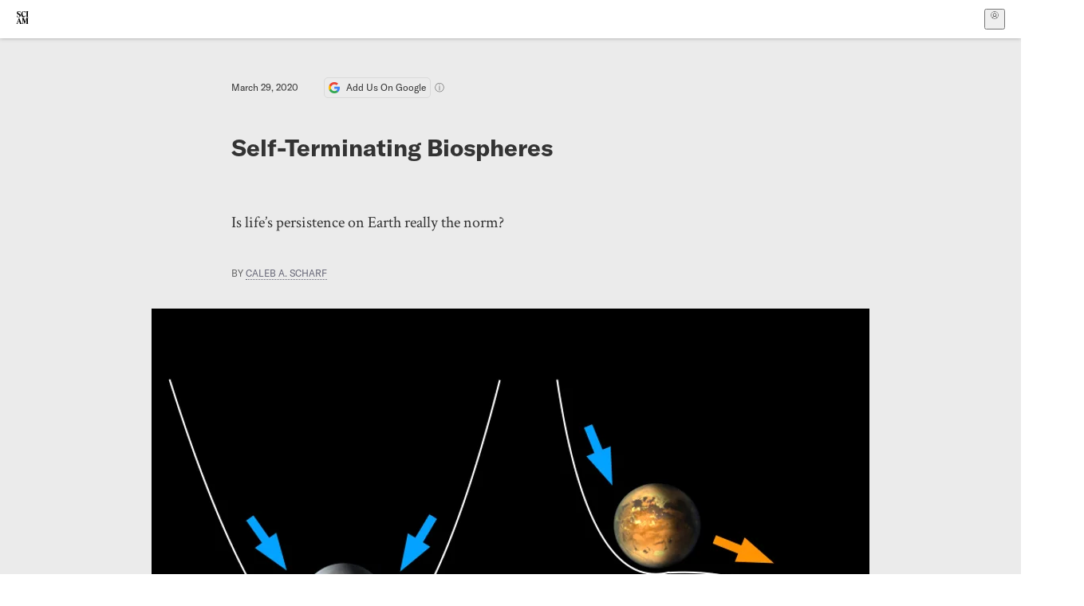

--- FILE ---
content_type: text/html; charset=utf-8
request_url: https://www.scientificamerican.com/blog/life-unbounded/self-terminating-biospheres/
body_size: 16607
content:
<!doctype html>
<html lang="en">
  <head>
    <meta charset="utf-8" />
    <title>Self-Terminating Biospheres | Scientific American</title>
    <link rel="canonical" href="https://www.scientificamerican.com/blog/life-unbounded/self-terminating-biospheres/">
    <meta name="theme-color" content="#fff"/>
    <meta name="robots" content="max-image-preview:standard"/>
    <link rel="image_src" src="https://static.scientificamerican.com/blogs/cache/file/14AAA2F5-6F61-4EE6-B820F6306504F474_source.jpeg?w=1200">
    <meta property="og:url" content="https://www.scientificamerican.com/blog/life-unbounded/self-terminating-biospheres/"/>
    <meta property="og:image" content="https://static.scientificamerican.com/blogs/cache/file/14AAA2F5-6F61-4EE6-B820F6306504F474_source.jpeg?w=1200"/>
    <meta name="twitter:image" content="https://static.scientificamerican.com/blogs/cache/file/14AAA2F5-6F61-4EE6-B820F6306504F474_source.jpeg?w=1200"/>
    <meta name="author" content="Caleb A. Scharf"/>
    <meta name="description" content="Is life’s persistence on Earth really the norm?"/>
    <meta property="og:title" content="Self-Terminating Biospheres"/>
    <meta property="og:description" content="Is life’s persistence on Earth really the norm?"/>
    <meta property="og:site_name" content="Scientific American"/>
    <meta property="og:type" content="article"/>
    <meta name="twitter:title" content="Self-Terminating Biospheres"/>
    <meta name="twitter:description" content="Is life’s persistence on Earth really the norm?"/>
    <meta property="og:locale" content="en_US"/>
    <meta name="twitter:site" content="@sciam"/>
    <meta name="twitter:domain" content="scientificamerican.com"/>
    <meta name="twitter:card" content="summary_large_image"/>
    <script type="application/ld+json">{"@context":"https://schema.org","@type":"NewsArticle","mainEntityOfPage":{"@type":"WebPage","@id":"https://www.scientificamerican.com/blog/life-unbounded/self-terminating-biospheres/","breadcrumb":{"@type":"BreadcrumbList","itemListElement":[{"@type":"ListItem","position":1,"name":"Evolution","item":"https://www.scientificamerican.com/evolution/"},{"@type":"ListItem","position":2,"name":"Self-Terminating Biospheres","item":"https://www.scientificamerican.com/blog/life-unbounded/self-terminating-biospheres/"}]}},"headline":"Self-Terminating Biospheres","alternativeHeadline":"Self-Terminating Biospheres","description":"Is life\u2019s persistence on Earth really the norm?","url":"https://www.scientificamerican.com/blog/life-unbounded/self-terminating-biospheres/","thumbnailUrl":"https://static.scientificamerican.com/blogs/cache/file/14AAA2F5-6F61-4EE6-B820F6306504F474_source.jpeg?w=1200","image":["https://static.scientificamerican.com/blogs/cache/file/14AAA2F5-6F61-4EE6-B820F6306504F474_source.jpeg?w=1200","https://static.scientificamerican.com/blogs/cache/file/14AAA2F5-6F61-4EE6-B820F6306504F474_source.jpeg?crop=16%3A9%2Csmart&w=1920","https://static.scientificamerican.com/blogs/cache/file/14AAA2F5-6F61-4EE6-B820F6306504F474_source.jpeg?crop=4%3A3%2Csmart&w=1200","https://static.scientificamerican.com/blogs/cache/file/14AAA2F5-6F61-4EE6-B820F6306504F474_source.jpeg?crop=1%3A1%2Csmart&w=1000"],"datePublished":"2020-03-29T13:30:00-04:00","dateModified":"2024-02-20T12:02:55.488000+00:00","author":[{"@type":"Person","name":"Caleb A. Scharf","url":"https://www.scientificamerican.com/author/caleb-a-scharf/"}],"editor":null,"isAccessibleForFree":false,"publisher":{"@id":"https://www.scientificamerican.com/#publisher","name":"Scientific American"},"copyrightHolder":{"@id":"https://www.scientificamerican.com/#publisher","name":"Scientific American"}}</script>
    <script type="application/ld+json">{"@context":"https://schema.org","@type":"NewsMediaOrganization","@id":"https://www.scientificamerican.com/#publisher","name":"Scientific American","alternateName":"SciAm","legalName":"Scientific American, a Division of Springer Nature America, Inc.","description":"Scientific American is the essential guide to the most awe-inspiring advances in science and technology, explaining how they change our understanding of the world and shape our lives.","foundingDate":"1845-08-28","logo":{"@type":"ImageObject","url":"https://www.scientificamerican.com/static/sciam.svg"},"url":"https://www.scientificamerican.com/","masthead":"https://www.scientificamerican.com/masthead/","sameAs":["https://en.wikipedia.org/wiki/Scientific_American","https://www.wikidata.org/wiki/Q39379","https://www.jstor.org/publisher/sciamerican","https://x.com/sciam","https://www.youtube.com/user/SciAmerican","https://www.tiktok.com/@scientificamerican","https://www.threads.net/@scientific_american","https://www.facebook.com/ScientificAmerican/"],"address":{"@type":"PostalAddress","streetAddress":"1 New York Plaza","addressLocality":"New York","addressRegion":"NY","postalCode":"10004","addressCountry":"US"}}</script>
    <meta name="viewport" content="width=device-width, initial-scale=1.0" />
    <link rel="icon shortcut" href="/static/favicon.ico" />
    <link
      rel="alternate"
      type="application/rss+xml"
      title="RSS"
      href="https://www.scientificamerican.com/platform/syndication/rss/"
    />
    <script data-layer="critical">;performance.mark('app-load-start');((d,ael,dcl,unl,cxl,log,onunl)=>{log('[readyState]',d.readyState);d[ael]('readystatechange',()=>log('[readyState]',d.readyState));d[ael](dcl,()=>log(dcl));d[ael](unl,onunl);window.onload=()=>{d.removeEventListener(unl,onunl);log('windowloaded')};})(document,'addEventListener','DOMContentLoaded','beforeunload','cancelled',(...msg)=>console.log('[dev]',...msg),()=>{window[cxl]=true;log(cxl)});((l,pii) => {if (pii.some(p => l.search.includes(p+"="))) {window.initSearch = l.search;const anon = new URLSearchParams(l.search);pii.forEach(p => anon.delete(p));history.replaceState({}, "", l.pathname + "?" + anon);}
})(location, ["email", "magic_link", "token", "code", "state"]);</script>
    <script type="module" crossorigin src="/static/bundle.BK67io-6.js"></script>
    <link rel="modulepreload" crossorigin href="/static/chunks/preload-helper-MnokBkrb.js">
    <link rel="modulepreload" crossorigin href="/static/chunks/vendor-react-B-Vyd1x7.js">
    <link rel="modulepreload" crossorigin href="/static/chunks/sciam-F0lYLd9n.js">
    <link rel="modulepreload" crossorigin href="/static/chunks/use-auth-Bv0QkuY6.js">
    <link rel="modulepreload" crossorigin href="/static/chunks/datalayer-BUxHYK4X.js">
    <link rel="modulepreload" crossorigin href="/static/chunks/use-user-DgtGmJBQ.js">
    <link rel="modulepreload" crossorigin href="/static/chunks/storage-1WketebU.js">
    <link rel="modulepreload" crossorigin href="/static/chunks/use-chargebee-B3HVPlhv.js">
    <link rel="modulepreload" crossorigin href="/static/chunks/use-plan-B3HE6M6J.js">
    <link rel="modulepreload" crossorigin href="/static/chunks/use-cart-Xi_3pD9A.js">
    <link rel="modulepreload" crossorigin href="/static/chunks/tally-BPkw6UlL.js">
    <link rel="modulepreload" crossorigin href="/static/chunks/use-consent-frcpGqwf.js">
    <link rel="modulepreload" crossorigin href="/static/chunks/use-count-DCxKDE24.js">
    <link rel="modulepreload" crossorigin href="/static/chunks/provider-1zT_Y5lD.js">
    <link rel="modulepreload" crossorigin href="/static/chunks/useOverlay-D-ocqjaO.js">
    <link rel="modulepreload" crossorigin href="/static/chunks/gtm-jFHQ3j6T.js">
    <link rel="stylesheet" crossorigin href="/static/assets/bundle-CqsJjkVt.css">
    
    <link rel="stylesheet" href="/static/assets/ColumnSignup-BgAU8OG1.css">
    <link rel="stylesheet" href="/static/assets/ArticleList-CbosH0t6.css">
    <link rel="stylesheet" href="/static/assets/Header-CRsy5hbB.css">
    <link rel="stylesheet" href="/static/assets/Kicker-BuYKkL60.css">
    <link rel="stylesheet" href="/static/assets/ArticleDisplay-CkAgyHRP.css">
    <link rel="stylesheet" href="/static/assets/SubmitPostModule-B9Sd6hTZ.css">
    <link rel="stylesheet" href="/static/assets/TalkIcon-CYQQg01-.css">
    <link rel="stylesheet" href="/static/assets/Body-Dua_D-CD.css">
    <link rel="stylesheet" href="/static/assets/images--Rm_Dt2j.css">
    <link rel="stylesheet" href="/static/assets/Input-C57946EV.css">
    <link rel="stylesheet" href="/static/assets/DynamicLabelInput-DwXtCBSS.css">
    <link rel="stylesheet" href="/static/assets/index-5Au9tkUb.css">
    <link rel="stylesheet" href="/static/assets/Article-DIE7IuKC.css">
    <link rel="stylesheet" href="/static/assets/C52LWZEX.css">
    <link rel="stylesheet" href="/static/assets/Article-BJfUwIuQ.css">
    <link rel="stylesheet" href="/static/assets/Header-CrA2yIJ8.css">
    <link rel="stylesheet" href="/static/assets/DefaultLayout-DEYi769u.css">
    <link rel="stylesheet" href="/static/assets/article-vaVZbeOi.css">
    <link rel="modulepreload" href="/static/article.DeOcXoo9.js" crossorigin fetchpriority="auto">
    <link rel="preload" href="https://www.googletagmanager.com/gtm.js?id=GTM-5FLM662" as="script" fetchpriority="auto">
    <link rel="preload" href="https://www.scientificamerican.com/sciads/sciads.js" as="script" fetchpriority="auto">
  </head>
  <body>
    <div id="app"><header class="headerContainer-0tiux" role="banner"><a href="#main" id="skipToMain" class="skiptocontent sr-only-focusable sr-only">Skip to main content</a><div class="header-cCAfM flex-8QhDt"><div class="left-uYWbO flex-8QhDt"><a href="/" aria-label="Scientific American" class="logoLink-4-cIk"><span class="sr-only">Scientific American</span><svg width="1em" height="1em" viewBox="0 0 120.79 128.39" fill="currentColor" role="img" aria-label="Scientific American"><path d="M7.98 58.19c2.3 0 5.24 3.18 14.53 3.18 13.66 0 21.75-8.57 21.75-17.86 0-7.86-3.73-12.94-11.43-17.23l-9.37-5.24c-4.05-2.3-7.46-5.32-7.46-9.92 0-4.92 3.73-7.7 9.69-7.7s11.35 4.21 13.02 13.26h1.98V.95h-1.83c-.16 1.43-.87 2.06-1.75 2.06-2.06 0-4.53-2.94-12.62-2.94C13.85.08 5.12 6.51 5.12 16.35c0 7.3 3.26 11.83 9.77 15.56l9.61 5.48c5.48 3.18 7.7 6.19 7.7 10.72 0 5.64-3.18 9.77-10.64 9.77-9.29 0-13.58-5.08-15.32-16.2H4.1V60.5h1.98c.16-1.67.95-2.3 1.91-2.3Zm65.97 3.26c11.11-.03 19.13-8.81 20.4-20.72l-2.22-.64c-2.54 8.26-7.22 12.46-13.97 12.46-12.23 0-16.04-14.93-16.04-27.87 0-15.56 6.11-21.28 14.13-21.28 5.72 0 11.83 5.72 14.45 16.59h2.06V.95h-1.91c-.16 1.27-.87 2.06-2.14 2.06-1.91 0-5.72-3.02-11.83-3.02-14.85 0-28.66 12.07-28.66 32.39 0 17.39 10.96 29.1 25.72 29.06Zm14.53 42.72L76.49 68.84H56.24v1.75c3.33.16 4.76.95 4.76 5.95v42c0 6.03-1.67 8.1-5.32 8.1-2.54 0-4.53-1.91-6.51-6.91L29.11 68.12h-2.7L6.35 119.89c-2.17 5.72-4.3 6.75-6.35 6.75v1.75h18.02v-1.75c-5.8-.24-8.65-2.7-5.8-10.48l2.05-5.4h17.88l3.45 8.97c2.3 5.72.64 6.91-3.73 6.91v1.75h39.62v-1.75c-4.13 0-6.27-1.19-6.27-8.02l.48-42.08 17.07 51.29h2.14l17.63-51.05v43.9c0 5.48-1.75 5.95-5.08 5.95v1.75h23.34v-1.75c-3.33 0-4.76-.48-4.76-5.95V76.54c0-5.56 1.43-5.95 4.76-5.95v-1.75h-19.85l-12.46 35.33Zm-72.88 3.1 7.56-19.85 7.63 19.85H15.6ZM120.79 2.7V.95h-23.1V2.7c3.33 0 4.84.32 4.84 5.95v44.14c0 5.48-1.51 5.95-4.84 5.95v1.75h23.1v-1.75c-3.33 0-4.76-.48-4.76-5.95V8.65c0-5.64 1.43-5.95 4.76-5.95Z"></path></svg></a></div><div class="center-ZN-Wa flex-8QhDt"></div><div class="right-W53pL flex-8QhDt"><button type="button" id="radix-:Rnl:" aria-haspopup="menu" aria-expanded="false" data-state="closed" class="trigger-kKYcM" aria-label="User Menu"><div class="dropdownIconContainer--yKdJ"><svg width="1em" height="1em" viewBox="0 0 472 472" fill="currentColor" role="img" aria-label="User" class="dropdownIcon-lOe-h profileIconImg-p2hpy"><path d="M403 69a235 235 0 0 0-334 0 235 235 0 0 0 0 334 235 235 0 0 0 334 0 235 235 0 0 0 0-334ZM118 412a122 122 0 0 1 237 0 211 211 0 0 1-237 0Zm41-197a77 77 0 1 1 155 0 77 77 0 0 1-155 0Zm216 181c-14-43-48-77-91-92a101 101 0 1 0-96 0c-43 15-77 49-91 92a212 212 0 1 1 278 0Z"></path></svg><div class="dropdownIcon-lOe-h initials-76MAg"><span style="position:relative"></span></div></div></button></div></div></header><main class="main-kSL-E"><article class="article-2blix"><div class="article__header-mGlmH"><div class="article_date_and_read_time-hPdNV"><p class="article_pub_date-zPFpJ">March 29, 2020</p><a href="https://www.google.com/preferences/source?q=scientificamerican.com" target="_blank" class="google_cta-CuF5m"><img src="[data-uri]" alt="Google Logo"/> <span class="google_cta_text-ykyUj"><span class="google_cta_text_desktop-wtvUj">Add Us On Google</span><span class="google_cta_text_mobile-jmni9">Add SciAm</span></span></a><span class="google_cta_icon-pdHW3"></span></div><h1 data-testid="article-title" class="article_hed-lWOBk"><p>Self-Terminating Biospheres</p></h1><div class="article_dek-vct0y"><p>Is life&rsquo;s persistence on Earth really the norm?</p></div><p class="article_authors-ZdsD4">By <a class="article_authors__link--hwBj" href="/author/caleb-a-scharf/">Caleb A. Scharf</a> </p><figure class="lead_image-Hfr4j" data-disable-apple-news="true"><img src="https://static.scientificamerican.com/blogs/cache/file/14AAA2F5-6F61-4EE6-B820F6306504F474_source.jpeg?w=600" alt="" srcSet="https://static.scientificamerican.com/blogs/cache/file/14AAA2F5-6F61-4EE6-B820F6306504F474_source.jpeg?w=600 600w, https://static.scientificamerican.com/blogs/cache/file/14AAA2F5-6F61-4EE6-B820F6306504F474_source.jpeg?w=900 900w, https://static.scientificamerican.com/blogs/cache/file/14AAA2F5-6F61-4EE6-B820F6306504F474_source.jpeg?w=1000 1000w, https://static.scientificamerican.com/blogs/cache/file/14AAA2F5-6F61-4EE6-B820F6306504F474_source.jpeg?w=1200 1200w, https://static.scientificamerican.com/blogs/cache/file/14AAA2F5-6F61-4EE6-B820F6306504F474_source.jpeg?w=1350 1350w" sizes="(min-width: 900px) 900px, (min-resolution: 2dppx) 75vw, (min-resolution: 2.1dppx) 50vw, 100vw" class="lead_image__img-xKODG" style="--w:813;--h:486" fetchpriority="high"/><figcaption class="lead_image__figcaption-jJomN"> <div class="lead_image__credit-vAQx6"><p>C. Scharf 2020</p></div></figcaption></figure><div class="article_eyebrows-GlOrN"><div><div class="eyebrows_container-X6CAt"></div></div></div></div><div class="columnSignup-z-cUZ"><div class="form-L7kwP"><p class="columnSignup__hdr__text-t9bbZ">Join Our Community of Science Lovers!</p><button class=""><span class="columnDropdownTxt-TCA3U">Sign Up for Our Free Daily Newsletter</span></button><form class="columnDropdownWrap-jZZ6r"><div class="inputContainer-B5NN3"><span class="input-SZ4ZB"><input required="" class="inputField-cL40E" id="email-:R8p:" type="email" name="email" value=""/><label for="email-:R8p:" class="inputLabel-vm-5Q"><span class="inputLabelContent-Wqagf">Enter your email</span></label></span></div><div class="inputContainer-B5NN3"><label for="consent-:R8p:" class="checkboxLabel-y21Oh"><input id="consent-:R8p:" class="input-xOn-Z input-PGdSP checkbox-Ka-vK" type="checkbox" name="consent" required=""/><span>I agree my information will be processed in accordance with the Scientific American and Springer Nature Limited <a href="/page/privacy-policy/">Privacy Policy</a>. <!-- -->We leverage third party services to both verify and deliver email. By providing your email address, you also consent to having the email address shared with third parties for those purposes.</span></label></div><button class="button-7JMz8" type="submit">Sign Up</button></form></div></div><div class="body-n0vxv prose-mhScE prose-MpLPk article__body-JuzOb"><p><em>This article was published in Scientific American’s former blog network and reflects the views of the author, not necessarily those of Scientific American</em></p><hr/><p class="" data-block="sciam/paragraph">The puzzle of what kind of phenomenon life is has pursued us throughout history. From long defunct notions of &lsquo;vital sparks&rsquo; and spontaneous generation all the way to our modern picture of Darwinian evolution and molecular biology. We still don&rsquo;t have all the answers. It is really quite extraordinary that the very thing that we are &ndash; a complex mush of living systems &ndash; continues to <a href="https://www.liebertpub.com/doi/10.1089/ast.2015.1113">elude our efforts</a> to formulate a precise, singular, description and explanation.</p><p class="" data-block="sciam/paragraph">One core observation though is that individual living things and collectives of living things tend to be self-stabilizing. In cells or in bodies we talk about <a href="https://www.scientificamerican.com/article/what-is-homeostasis/">homeostasis</a>, a regulation of systems through a process of sensors, control, and effector feedback. Maybe some element of a biological system monitors temperature and controls another element that pumps out chemicals to drive physiological changes that help warm or cool an organism. Or another element senses acidity and governs an organism&rsquo;s ability to lower or raise its internal pH to optimize its chemical functions. Homeostasis is all about maintaining a dynamic equilibrium.&nbsp;</p><p class="" data-block="sciam/paragraph">This makes complete sense. It&rsquo;s simple logic. If a system cannot do this it will fail and will no longer exist in the world or propagate itself or its offspring. But that also means that &ndash; as we know from the history of life on Earth &ndash; there will be lots and lots of variants and systems that don&rsquo;t achieve homeostasis in the long run. It&rsquo;s simply another, rather mechanical, way of looking at the process of selection in evolution.&nbsp;</p><hr/><h2>On supporting science journalism</h2><p>If you&#x27;re enjoying this article, consider supporting our award-winning journalism by<!-- --> <a href="/getsciam/">subscribing</a>. By purchasing a subscription you are helping to ensure the future of impactful stories about the discoveries and ideas shaping our world today.</p><hr/><p class="" data-block="sciam/paragraph">Homeostasis also offers an interesting perspective when it comes to looking at an entire planetary biosphere. Indeed, this is a key piece of the famous <a href="https://en.wikipedia.org/wiki/Gaia_hypothesis">Gaia hypothesis </a>originally formulated by James Lovelock in the 1960s. The idea that the whole terrestrial biosphere is a self-regulating system, whereby life makes Earth more suitable for life. Except for when it doesn&rsquo;t.</p><p class="" data-block="sciam/paragraph">In fact, Lovelock and others have over the years pointed out that there&rsquo;s really nothing magical about the Gaia idea. If it gets perturbed enough, by humans for instance, the equilibrium can most certainly be broken and the whole system can shift to an unstable state. In other words, the idea&nbsp;that we look at the persistence of life on Earth (from what appears to be a common ancestor) as a sign that once life happens to a planet it&rsquo;s hard to get rid of might be misleading.</p><p class="" data-block="sciam/paragraph">To put this another way: we have little way to know whether the four-billion-year continuity of the terrestrial biosphere is typical or an outlier &ndash; the rule or the exception. If it hadn&rsquo;t happened this way here, we&rsquo;d not be around to make the observation.</p><p class="" data-block="sciam/paragraph">In fact, I think it&rsquo;s interesting to ponder a rather contrarian viewpoint. What if planet-wide life more frequently winds up self-terminating than self-perpetuating? It could be that down at a cellular, or small-scale level life is indeed just as persistent as we might suspect. Once it gets going as an <a href="https://en.wikipedia.org/wiki/Autocatalysis">autocatalytic</a>, selective, and evolvable phenomenon it works very well in a localized environment. But once it occupies an entire planet &ndash; a truly finite domain &ndash; the magic of homeostasis is much more hit or miss. It could be the case that when large-scale, planet-wide feedbacks due to life&rsquo;s activities start to become significant there are more unstable than stable configurations. The little diagram at the top of this post, and below, represents the two options, with arrows indicating &lsquo;forces&rsquo; of feedback. One nestles a biosphere into global homeostasis, the other is only stable in one direction, and falls off a rolling cliff in the other.</p><p class="" data-block="sciam/paragraph">To say this slightly differently. There doesn&rsquo;t seem to be any guarantee that life will always make a planet more suitable for life. It could actually do the opposite (and that statement doesn&rsquo;t need to include things like a <a href="https://www.liebertpub.com/doi/10.1089/ast.2017.1671">technological species</a> destroying its own world, it could hold for simple microbes too). In fact, if life originates frequently but also self-terminates frequently, we might find that most of the universe is filled with very young biospheres (not necessarily only on young planets) teetering on the brink of instability.<br/>&nbsp;</p><figure style="--w:813;--h:486" data-disable-apple-news="" data-original-class="cms-image" class="" data-block="sciam/image"><picture>
<source media="(min-width: 0px)" sizes="(min-width: 900px) 900px, (min-resolution: 3dppx) 50vw, (min-resolution: 2dppx) 75vw, 100vw" srcset="https://static.scientificamerican.com/blogs/assets/Image/planet%20instability_001.jpeg?w=600 600w, https://static.scientificamerican.com/blogs/assets/Image/planet%20instability_001.jpeg?w=750 750w, https://static.scientificamerican.com/blogs/assets/Image/planet%20instability_001.jpeg?w=900 900w, https://static.scientificamerican.com/blogs/assets/Image/planet%20instability_001.jpeg?w=1000 1000w, https://static.scientificamerican.com/blogs/assets/Image/planet%20instability_001.jpeg?w=1200 1200w, https://static.scientificamerican.com/blogs/assets/Image/planet%20instability_001.jpeg?w=1350 1350w"/>
<img alt="" decoding="async" height="486" loading="lazy" src="https://static.scientificamerican.com/blogs/assets/Image/planet%20instability_001.jpeg?w=813" width="813"/>
</picture>
<figcaption>
<div class="caption"><p>Two scenarios: stability <i>(left)</i> and instability <i>(right)</i>. Credit: C. Scharf 2020</p></div>
</figcaption></figure></div><footer class="footer-UXCH4"><div class="divide-w1-w1"><div class="rights-tb72h"><a target="_blank" href="https://s100.copyright.com/AppDispatchServlet?publisherName=sciam&amp;publication=sciam&amp;title=Self-Terminating+Biospheres&amp;publicationDate=2020-03-29&amp;contentID=FD7F0E6C-6819-4AAE-8AB293A5F8471484&amp;orderBeanReset=true&amp;author=Caleb+A.+Scharf&amp;copyright=Copyright+2020+Scientific+American%2C+Inc.">Rights &amp; Permissions</a></div></div><div class="divide-w1-w1"></div><div class="divide-w1-w1"><div class="subdivide-eq67o"><div class="bio-0RV1k"><p><b><a class="bioLink-vdOHW" href="/author/caleb-a-scharf/">Caleb A. Scharf</a></b> is a researcher and writer. He is the senior scientist for astrobiology at NASA's Ames Research Center in Silicon Valley.</p></div><a href="/author/caleb-a-scharf/">More by <span>Caleb A. Scharf</span></a></div></div><div class="divide-w1-w1"></div></footer><section class="subscriptionPleaContainer-D09dM"><h2 class="subscriptionPleaHeading-DMY4w">It’s Time to Stand Up for Science</h2><p class="subscriptionPleaText--StZo">If you enjoyed this article, I’d like to ask for your support.<!-- --> <span class="subscriptionPleaItalicFont-i0VVV">Scientific American</span> has served as an advocate for science and industry for 180 years, and right now may be the most critical moment in that two-century history.</p><p class="subscriptionPleaText--StZo">I’ve been a <span class="subscriptionPleaItalicFont-i0VVV">Scientific American</span> <!-- -->subscriber since I was 12 years old, and it helped shape the way I look at the world.<!-- --> <span class="subscriptionPleaItalicFont-i0VVV">SciAm </span>always educates and delights me, and inspires a sense of awe for our vast, beautiful universe. I hope it does that for you, too.</p><p class="subscriptionPleaText--StZo">If you<!-- --> <a class="subscriptionPleaLink-FiqVM subscriptionPleaBoldFont-nQHHb" href="/getsciam/">subscribe to<!-- --> <span class="subscriptionPleaItalicFont-i0VVV">Scientific American</span></a>, you help ensure that our coverage is centered on meaningful research and discovery; that we have the resources to report on the decisions that threaten labs across the U.S.; and that we support both budding and working scientists at a time when the value of science itself too often goes unrecognized.</p><p class="subscriptionPleaText--StZo">In return, you get essential news,<!-- --> <a class="subscriptionPleaLink-FiqVM subscriptionPleaBoldFont-nQHHb" href="/podcasts/">captivating podcasts</a>, brilliant infographics,<!-- --> <a class="subscriptionPleaLink-FiqVM subscriptionPleaBoldFont-nQHHb" href="/newsletters/">can&#x27;t-miss newsletters</a>, must-watch videos,<!-- --> <a class="subscriptionPleaLink-FiqVM subscriptionPleaBoldFont-nQHHb" href="/games/">challenging games</a>, and the science world&#x27;s best writing and reporting. You can even<!-- --> <a class="subscriptionPleaLink-FiqVM subscriptionPleaBoldFont-nQHHb" href="/getsciam/gift/">gift someone a subscription</a>.</p><p class="subscriptionPleaText--StZo">There has never been a more important time for us to stand up and show why science matters. I hope you’ll support us in that mission.</p><div class="subscriptionPleaFooter-yeZXF"><img class="subscriptionPleaEditorImg-d-tfq" src="/static/assets/davidEwalt-DfgtbvSa.png" alt=""/><div class="subscriptionPleaEditorSignature-3B8KR"><p>Thank you,</p><p><span class="subscriptionPleaBoldFont-nQHHb">David M. Ewalt,<!-- --> </span><span>Editor in Chief, </span><span class="subscriptionPleaItalicFont-i0VVV">Scientific American</span></p></div><a href="/getsciam/?utm_source=site&amp;utm_medium=display&amp;utm_term=eic_stand_up_for_science" class="subscribePleaBtn-75XXf baseBtn-ZNLef darkGrayBtn-p1Ce6">Subscribe</a></div></section><div class="breakoutContainer-UppO6"><gpt-ad class="ad-Xtmn1" unitpath="injector" style="--margin:0.25rem 0 1.25rem" id-format="gpt-unit-{}" sizes-from-0="320x450,300x250,300x50,320x50,fluid" sizes-from-745="320x450,728x90,300x250,fluid" sizes-from-1000="970x350,970x250,970x90,728x90,300x250,fluid" targeting-pos="article-footer"></gpt-ad></div></article></main><div role="complementary" class="footerSubscribe-QtEdJ"><div class="footerFlexContainer-VhvVp footerContainer-d7pL1"><div class="footerLinks-NdlYP"><p class="footerText-Qzk9H">Subscribe to <i>Scientific American</i> to learn and share the most exciting discoveries, innovations and ideas shaping our world today.</p><a class="footerLink-TJEe5" href="/getsciam/">Subscription Plans</a><a class="footerLink-TJEe5" href="/getsciam/gift/">Give a Gift Subscription</a></div></div></div><footer class="footer-0q8By"><div class="grid-ooCFg footerContainer-d7pL1"><div><ul><li class="footerSmallLink-iIemO"><b>Explore SciAm</b></li><li><a class="footerSmallLink-iIemO" href="/latest-issue/">Latest Issue</a></li><li><a class="footerSmallLink-iIemO" href="/">News</a></li><li><a class="footerSmallLink-iIemO" href="/opinion/">Opinion</a></li><li><a class="footerSmallLink-iIemO" href="/newsletters/">Newsletters</a></li><li><a class="footerSmallLink-iIemO" href="/podcasts/">Podcasts</a></li><li><a class="footerSmallLink-iIemO" href="/games/">Games</a></li><li><a class="footerSmallLink-iIemO" href="/travel/">Travel</a></li></ul></div><div><ul class="footer-links"><li class="footerSmallLink-iIemO footerLinkHeader-tJbSC"><b>Company</b></li><li><a class="footerSmallLink-iIemO" href="/page/about-scientific-american/">About</a></li><li><a class="footerSmallLink-iIemO" href="/pressroom/">Press Room</a></li><li><a class="footerSmallLink-iIemO" href="/page/frequently-asked-questions/subscriptions-products/">FAQs</a></li><li><a class="footerSmallLink-iIemO" href="/page/contact-us/customer-service/">Contact Us</a></li><li><a class="footerSmallLink-iIemO" href="/standards-and-ethics/">Standards &amp; Ethics</a></li><li><a class="footerSmallLink-iIemO" href="/page/international/">International Editions</a></li><li><a class="footerSmallLink-iIemO" href="/mediakit/">Advertise</a></li></ul></div><div><ul class="footer-links"><li class="footerSmallLink-iIemO footerLinkHeader-tJbSC"><b>More</b></li><li><a class="footerSmallLink-iIemO" href="/accessibility-statement/">Accessibility</a></li><li><a class="footerSmallLink-iIemO" href="/page/terms-of-use/">Terms of Use</a></li><li><a class="footerSmallLink-iIemO" href="/page/privacy-policy/">Privacy Policy</a></li><li><a class="footerSmallLink-iIemO" href="/page/us-state-privacy-rights/">US State Privacy Rights</a></li><li><a class="footerSmallLink-iIemO" href="#" data-cc-action="preferences">Use of cookies/Do not sell my data</a></li><li><a class="footerSmallLink-iIemO" href="/page/return-refund-policy/">Return &amp; Refund Policy</a></li></ul></div></div><div class="footerContainer-d7pL1"><div class="footerCopyright-PXhIs"><p>Scientific American is part of Springer Nature, which owns or has commercial relations with thousands of scientific publications (many of them can be found at www.springernature.com/us). Scientific American maintains a strict policy of editorial independence in reporting developments in science to our readers.</p><p>© 2025 SCIENTIFIC AMERICAN, A DIVISION OF SPRINGER NATURE AMERICA, INC.<br/>ALL RIGHTS RESERVED.</p></div><p class="footerSocialMedia-JNmzI"><span class="footerLogo-4M9Sa"><svg width="75px" height="75px" viewBox="0 0 120.79 128.39" fill="currentColor" role="img" aria-label="Scientific American"><path d="M7.98 58.19c2.3 0 5.24 3.18 14.53 3.18 13.66 0 21.75-8.57 21.75-17.86 0-7.86-3.73-12.94-11.43-17.23l-9.37-5.24c-4.05-2.3-7.46-5.32-7.46-9.92 0-4.92 3.73-7.7 9.69-7.7s11.35 4.21 13.02 13.26h1.98V.95h-1.83c-.16 1.43-.87 2.06-1.75 2.06-2.06 0-4.53-2.94-12.62-2.94C13.85.08 5.12 6.51 5.12 16.35c0 7.3 3.26 11.83 9.77 15.56l9.61 5.48c5.48 3.18 7.7 6.19 7.7 10.72 0 5.64-3.18 9.77-10.64 9.77-9.29 0-13.58-5.08-15.32-16.2H4.1V60.5h1.98c.16-1.67.95-2.3 1.91-2.3Zm65.97 3.26c11.11-.03 19.13-8.81 20.4-20.72l-2.22-.64c-2.54 8.26-7.22 12.46-13.97 12.46-12.23 0-16.04-14.93-16.04-27.87 0-15.56 6.11-21.28 14.13-21.28 5.72 0 11.83 5.72 14.45 16.59h2.06V.95h-1.91c-.16 1.27-.87 2.06-2.14 2.06-1.91 0-5.72-3.02-11.83-3.02-14.85 0-28.66 12.07-28.66 32.39 0 17.39 10.96 29.1 25.72 29.06Zm14.53 42.72L76.49 68.84H56.24v1.75c3.33.16 4.76.95 4.76 5.95v42c0 6.03-1.67 8.1-5.32 8.1-2.54 0-4.53-1.91-6.51-6.91L29.11 68.12h-2.7L6.35 119.89c-2.17 5.72-4.3 6.75-6.35 6.75v1.75h18.02v-1.75c-5.8-.24-8.65-2.7-5.8-10.48l2.05-5.4h17.88l3.45 8.97c2.3 5.72.64 6.91-3.73 6.91v1.75h39.62v-1.75c-4.13 0-6.27-1.19-6.27-8.02l.48-42.08 17.07 51.29h2.14l17.63-51.05v43.9c0 5.48-1.75 5.95-5.08 5.95v1.75h23.34v-1.75c-3.33 0-4.76-.48-4.76-5.95V76.54c0-5.56 1.43-5.95 4.76-5.95v-1.75h-19.85l-12.46 35.33Zm-72.88 3.1 7.56-19.85 7.63 19.85H15.6ZM120.79 2.7V.95h-23.1V2.7c3.33 0 4.84.32 4.84 5.95v44.14c0 5.48-1.51 5.95-4.84 5.95v1.75h23.1v-1.75c-3.33 0-4.76-.48-4.76-5.95V8.65c0-5.64 1.43-5.95 4.76-5.95Z"></path></svg></span><a href="https://www.facebook.com/ScientificAmerican" target="_blank" alt="Facebook link" title="Facebook"><svg class="footerSocialIcon-jED2v" xmlns="http://www.w3.org/2000/svg" viewBox="0 0 320 512"><path d="M279.14 288l14.22-92.66h-88.91v-60.13c0-25.35 12.42-50.06 52.24-50.06h40.42V6.26S260.43 0 225.36 0c-73.22 0-121.08 44.38-121.08 124.72v70.62H22.89V288h81.39v224h100.17V288z"></path></svg></a><a href="https://www.instagram.com/scientific_american/?hl=en" target="_blank" alt="Instagram link" title="Instagram"><svg class="footerSocialIcon-jED2v" xmlns="http://www.w3.org/2000/svg" viewBox="0 0 448 512"><path d="M224.1 141c-63.6 0-114.9 51.3-114.9 114.9s51.3 114.9 114.9 114.9S339 319.5 339 255.9 287.7 141 224.1 141zm0 189.6c-41.1 0-74.7-33.5-74.7-74.7s33.5-74.7 74.7-74.7 74.7 33.5 74.7 74.7-33.6 74.7-74.7 74.7zm146.4-194.3c0 14.9-12 26.8-26.8 26.8-14.9 0-26.8-12-26.8-26.8s12-26.8 26.8-26.8 26.8 12 26.8 26.8zm76.1 27.2c-1.7-35.9-9.9-67.7-36.2-93.9-26.2-26.2-58-34.4-93.9-36.2-37-2.1-147.9-2.1-184.9 0-35.8 1.7-67.6 9.9-93.9 36.1s-34.4 58-36.2 93.9c-2.1 37-2.1 147.9 0 184.9 1.7 35.9 9.9 67.7 36.2 93.9s58 34.4 93.9 36.2c37 2.1 147.9 2.1 184.9 0 35.9-1.7 67.7-9.9 93.9-36.2 26.2-26.2 34.4-58 36.2-93.9 2.1-37 2.1-147.8 0-184.8zM398.8 388c-7.8 19.6-22.9 34.7-42.6 42.6-29.5 11.7-99.5 9-132.1 9s-102.7 2.6-132.1-9c-19.6-7.8-34.7-22.9-42.6-42.6-11.7-29.5-9-99.5-9-132.1s-2.6-102.7 9-132.1c7.8-19.6 22.9-34.7 42.6-42.6 29.5-11.7 99.5-9 132.1-9s102.7-2.6 132.1 9c19.6 7.8 34.7 22.9 42.6 42.6 11.7 29.5 9 99.5 9 132.1s2.7 102.7-9 132.1z"></path></svg></a><a href="https://www.linkedin.com/company/scientific-american" target="_blank" alt="LinkedIn link" title="LinkedIn"><svg class="footerSocialIcon-jED2v" xmlns="http://www.w3.org/2000/svg" viewBox="0 0 24 24"><path d="M22.23 0H1.77C.8 0 0 .77 0 1.72v20.56C0 23.23.8 24 1.77 24h20.46c.98 0 1.77-.77 1.77-1.72V1.72C24 .77 23.2 0 22.23 0zM7.27 20.1H3.65V9.24h3.62V20.1zM5.47 7.76h-.03c-1.22 0-2-.83-2-1.87 0-1.06.8-1.87 2.05-1.87 1.24 0 2 .8 2.02 1.87 0 1.04-.78 1.87-2.05 1.87zM20.34 20.1h-3.63v-5.8c0-1.45-.52-2.45-1.83-2.45-1 0-1.6.67-1.87 1.32-.1.23-.11.55-.11.88v6.05H9.28s.05-9.82 0-10.84h3.63v1.54a3.6 3.6 0 0 1 3.26-1.8c2.39 0 4.18 1.56 4.18 4.89v6.21z"></path></svg></a><a href="https://www.tiktok.com/@scientificamerican" target="_blank" alt="TikTok link" title="TikTok"><svg class="footerSocialIcon-jED2v" xmlns="http://www.w3.org/2000/svg" viewBox="0 0 24 24"><path d="M22.5 9.84202C20.4357 9.84696 18.4221 9.20321 16.7435 8.00171V16.3813C16.7429 17.9333 16.2685 19.4482 15.3838 20.7233C14.499 21.9984 13.246 22.973 11.7923 23.5168C10.3387 24.0606 8.75362 24.1477 7.24914 23.7664C5.74466 23.3851 4.39245 22.5536 3.37333 21.383C2.3542 20.2125 1.71674 18.7587 1.54617 17.2161C1.3756 15.6735 1.68007 14.1156 2.41884 12.7507C3.15762 11.3858 4.2955 10.279 5.68034 9.57823C7.06517 8.87746 8.63095 8.61616 10.1683 8.82927V13.0439C9.4648 12.8227 8.70938 12.8293 8.0099 13.063C7.31041 13.2966 6.70265 13.7453 6.2734 14.345C5.84415 14.9446 5.61536 15.6646 5.6197 16.402C5.62404 17.1395 5.8613 17.8567 6.29759 18.4512C6.73387 19.0458 7.34688 19.4873 8.04906 19.7127C8.75125 19.9381 9.5067 19.9359 10.2075 19.7063C10.9084 19.4768 11.5188 19.0316 11.9515 18.4345C12.3843 17.8374 12.6173 17.1188 12.6173 16.3813V0H16.7435C16.7406 0.348435 16.7698 0.696395 16.8307 1.03948V1.03948C16.9741 1.80537 17.2722 2.53396 17.7068 3.18068C18.1415 3.8274 18.7035 4.37867 19.3585 4.80075C20.2903 5.41688 21.3829 5.74528 22.5 5.74505V9.84202Z"></path></svg></a><a href="https://www.youtube.com/user/SciAmerican" target="_blank" alt="YouTube link" title="YouTube"><svg class="footerSocialIcon-jED2v" xmlns="http://www.w3.org/2000/svg" viewBox="0 0 576 512"><path d="M549.655 124.083c-6.281-23.65-24.787-42.276-48.284-48.597C458.781 64 288 64 288 64S117.22 64 74.629 75.486c-23.497 6.322-42.003 24.947-48.284 48.597-11.412 42.867-11.412 132.305-11.412 132.305s0 89.438 11.412 132.305c6.281 23.65 24.787 41.5 48.284 47.821C117.22 448 288 448 288 448s170.78 0 213.371-11.486c23.497-6.321 42.003-24.171 48.284-47.821 11.412-42.867 11.412-132.305 11.412-132.305s0-89.438-11.412-132.305zm-317.51 213.508V175.185l142.739 81.205-142.739 81.201z"></path></svg></a><a href="https://www.reddit.com/r/ScientificAmerican/" target="_blank" alt="Reddit link" title="Reddit"><svg class="footerSocialIcon-jED2v" xmlns="http://www.w3.org/2000/svg" viewBox="0 0 24 24"><path d="M20,7c-0.724,0-1.43,0.2-2.048,0.573c-1.423-0.844-3.102-1.347-4.856-1.503c0.505-1.1,1.289-1.571,2.047-1.769	C15.479,5.287,16.401,6,17.5,6C18.881,6,20,4.881,20,3.5C20,2.119,18.881,1,17.5,1c-1.133,0-2.079,0.759-2.386,1.792	c-2.125,0.429-3.147,1.84-3.62,3.241C9.527,6.113,7.63,6.636,6.048,7.573C5.43,7.2,4.724,7,4,7c-2.206,0-4,1.794-4,4	c0,1.443,0.787,2.758,2.017,3.461C2.315,18.658,6.679,22,12,22s9.685-3.342,9.983-7.539C23.213,13.758,24,12.443,24,11	C24,8.794,22.206,7,20,7z M5.628,12.997C5.628,11.951,6.646,11,7.449,11c1.046,0,1.611,0.894,1.611,1.997	c0,1.868-0.768,1.997-1.716,1.997C6.094,14.994,5.628,14.355,5.628,12.997z M12,18.891c-2.018,0-3.654-1.711-3.654-2.514	c0-0.444,1.636-0.393,3.654-0.393s3.654-0.069,3.654,0.393C15.654,17.18,14.018,18.891,12,18.891z M16.656,14.994	c-0.948,0-1.716-0.129-1.716-1.997c0-1.103,0.565-1.997,1.611-1.997c0.803,0,1.821,0.951,1.821,1.997	C18.372,14.355,17.906,14.994,16.656,14.994z"></path></svg></a></p></div></footer></div>
    <script id="__ENV__">globalThis.import_meta_env=JSON.parse(`{"PUBLIC_AUTH0_APP":"prod","PUBLIC_CHARGEBEE_APP":"prod","SENTRY_RELEASE":"26f6e3bfc11fa64272cf7478ecd4c1d7e631e017","PUBLIC_SA_API_HOST":"https://www.scientificamerican.com","PUBLIC_CHECKOUTS":"next","PUBLIC_GIFTS":"1","PUBLIC_DISCUSSIONS":"1","PUBLIC_PAYWALLS":"1","SENTRY_ENVIRONMENT":"production","PUBLIC_SCIADS":"https://www.scientificamerican.com/sciads/sciads.js"}`)</script>
    <script id="__DATA__">window.__DATA__=JSON.parse(`{"initialData":{"article":{"id":1299285,"contentful_id":"465M04MHRjeagpoRU3GHtz","mura_id":"5D8779C0-0670-44A9-898FB047D9363EF0","mura_contentid":"FD7F0E6C-6819-4AAE-8AB293A5F8471484","title":"Self-Terminating Biospheres","display_title":"<p>Self-Terminating Biospheres</p>","share_title":null,"display_category":"Evolution","display_category_slug":"evolution","display_date":null,"slug":"self-terminating-biospheres","summary":"<p>Is life&rsquo;s persistence on Earth really the norm?</p>","blurb":"<p>The puzzle of what kind of phenomenon life is has pursued us throughout history. From long defunct notions of ‘vital sparks’ and spontaneous generation all the way to our modern picture of Darwinian evolution and molecular biology. We still don’t have all the answers. It is really quite extraordinary that the very thing that we are – a complex mush of living systems – continues to elude our efforts to formulate a precise, singular, description and explanation.</p>","why_box":"","content":[{"tag":"p","type":"paragraph","attributes":{},"content":"The puzzle of what kind of phenomenon life is has pursued us throughout history. From long defunct notions of &lsquo;vital sparks&rsquo; and spontaneous generation all the way to our modern picture of Darwinian evolution and molecular biology. We still don&rsquo;t have all the answers. It is really quite extraordinary that the very thing that we are &ndash; a complex mush of living systems &ndash; continues to <a href=\\"https://www.liebertpub.com/doi/10.1089/ast.2015.1113\\">elude our efforts</a> to formulate a precise, singular, description and explanation."},{"tag":"p","type":"paragraph","attributes":{},"content":"One core observation though is that individual living things and collectives of living things tend to be self-stabilizing. In cells or in bodies we talk about <a href=\\"https://www.scientificamerican.com/article/what-is-homeostasis/\\">homeostasis</a>, a regulation of systems through a process of sensors, control, and effector feedback. Maybe some element of a biological system monitors temperature and controls another element that pumps out chemicals to drive physiological changes that help warm or cool an organism. Or another element senses acidity and governs an organism&rsquo;s ability to lower or raise its internal pH to optimize its chemical functions. Homeostasis is all about maintaining a dynamic equilibrium.&nbsp;"},{"tag":"p","type":"paragraph","attributes":{},"content":"This makes complete sense. It&rsquo;s simple logic. If a system cannot do this it will fail and will no longer exist in the world or propagate itself or its offspring. But that also means that &ndash; as we know from the history of life on Earth &ndash; there will be lots and lots of variants and systems that don&rsquo;t achieve homeostasis in the long run. It&rsquo;s simply another, rather mechanical, way of looking at the process of selection in evolution.&nbsp;"},{"tag":"p","type":"paragraph","attributes":{},"content":"Homeostasis also offers an interesting perspective when it comes to looking at an entire planetary biosphere. Indeed, this is a key piece of the famous <a href=\\"https://en.wikipedia.org/wiki/Gaia_hypothesis\\">Gaia hypothesis </a>originally formulated by James Lovelock in the 1960s. The idea that the whole terrestrial biosphere is a self-regulating system, whereby life makes Earth more suitable for life. Except for when it doesn&rsquo;t."},{"tag":"p","type":"paragraph","attributes":{},"content":"In fact, Lovelock and others have over the years pointed out that there&rsquo;s really nothing magical about the Gaia idea. If it gets perturbed enough, by humans for instance, the equilibrium can most certainly be broken and the whole system can shift to an unstable state. In other words, the idea&nbsp;that we look at the persistence of life on Earth (from what appears to be a common ancestor) as a sign that once life happens to a planet it&rsquo;s hard to get rid of might be misleading."},{"tag":"p","type":"paragraph","attributes":{},"content":"To put this another way: we have little way to know whether the four-billion-year continuity of the terrestrial biosphere is typical or an outlier &ndash; the rule or the exception. If it hadn&rsquo;t happened this way here, we&rsquo;d not be around to make the observation."},{"tag":"p","type":"paragraph","attributes":{},"content":"In fact, I think it&rsquo;s interesting to ponder a rather contrarian viewpoint. What if planet-wide life more frequently winds up self-terminating than self-perpetuating? It could be that down at a cellular, or small-scale level life is indeed just as persistent as we might suspect. Once it gets going as an <a href=\\"https://en.wikipedia.org/wiki/Autocatalysis\\">autocatalytic</a>, selective, and evolvable phenomenon it works very well in a localized environment. But once it occupies an entire planet &ndash; a truly finite domain &ndash; the magic of homeostasis is much more hit or miss. It could be the case that when large-scale, planet-wide feedbacks due to life&rsquo;s activities start to become significant there are more unstable than stable configurations. The little diagram at the top of this post, and below, represents the two options, with arrows indicating &lsquo;forces&rsquo; of feedback. One nestles a biosphere into global homeostasis, the other is only stable in one direction, and falls off a rolling cliff in the other."},{"tag":"p","type":"paragraph","attributes":{},"content":"To say this slightly differently. There doesn&rsquo;t seem to be any guarantee that life will always make a planet more suitable for life. It could actually do the opposite (and that statement doesn&rsquo;t need to include things like a <a href=\\"https://www.liebertpub.com/doi/10.1089/ast.2017.1671\\">technological species</a> destroying its own world, it could hold for simple microbes too). In fact, if life originates frequently but also self-terminates frequently, we might find that most of the universe is filled with very young biospheres (not necessarily only on young planets) teetering on the brink of instability.<br/>&nbsp;"},{"tag":"figure","type":"image","attributes":{"class":"cms-image","style":"--w: 813; --h: 486; ","data-disable-apple-news":""},"content":"<picture>\\n<source media=\\"(min-width: 0px)\\" sizes=\\"(min-width: 900px) 900px, (min-resolution: 3dppx) 50vw, (min-resolution: 2dppx) 75vw, 100vw\\" srcset=\\"https://static.scientificamerican.com/blogs/assets/Image/planet%20instability_001.jpeg?w=600 600w, https://static.scientificamerican.com/blogs/assets/Image/planet%20instability_001.jpeg?w=750 750w, https://static.scientificamerican.com/blogs/assets/Image/planet%20instability_001.jpeg?w=900 900w, https://static.scientificamerican.com/blogs/assets/Image/planet%20instability_001.jpeg?w=1000 1000w, https://static.scientificamerican.com/blogs/assets/Image/planet%20instability_001.jpeg?w=1200 1200w, https://static.scientificamerican.com/blogs/assets/Image/planet%20instability_001.jpeg?w=1350 1350w\\"/>\\n<img alt=\\"\\" decoding=\\"async\\" height=\\"486\\" loading=\\"lazy\\" src=\\"https://static.scientificamerican.com/blogs/assets/Image/planet%20instability_001.jpeg?w=813\\" width=\\"813\\"/>\\n</picture>\\n<figcaption>\\n<div class=\\"caption\\"><p>Two scenarios: stability <i>(left)</i> and instability <i>(right)</i>. Credit: C. Scharf 2020</p></div>\\n</figcaption>"}],"authors":[{"mura_id":"A4494917-C7B1-46D6-B93D73113A25F7A3","url":"/author/caleb-a-scharf/","contentful_id":"3tbnj89BH2nZc5MRe3Zk6q","name":"Caleb A. Scharf","slug":"caleb-a-scharf","biography":"<p><b>Caleb A. Scharf</b> is a researcher and writer. He is the senior scientist for astrobiology at NASA's Ames Research Center in Silicon Valley.</p>","short_biography":null,"picture_file":null,"category":null,"contacts":[{"type":"site","value":"http://www.calebscharf.com"},{"type":"x","value":"@caleb_scharf"}]}],"editors":[],"image_url":"https://static.scientificamerican.com/blogs/cache/file/14AAA2F5-6F61-4EE6-B820F6306504F474_source.jpeg","image_width":813,"image_height":486,"image_alt_text":null,"image_caption":null,"image_long_description":null,"image_credits":"<p>C. Scharf 2020</p>","image_desktop_url":null,"image_desktop_width":0,"image_desktop_height":0,"image_mp4_url":null,"image_mp4_width":0,"image_mp4_height":0,"image_block_syndication":true,"release_date":"2020-03-29T13:30:00-04:00","date_published":"2020-03-29T13:30:00-04:00","primary_category":"The Sciences","primary_category_slug":"the-sciences","subcategory":"Evolution","subcategory_slug":"evolution","subtype":"news","column":null,"digital_column":null,"digital_column_slug":null,"digital_column_url":null,"digital_column_frequency":null,"digital_column_description":null,"digital_column_newsletter_id":null,"digital_column_newsletter_name":null,"digital_column_signup_cta":null,"digital_column_email_subject":null,"collection_slug":null,"collection_name":null,"partner_title":null,"partner_url":null,"partner_end_note":null,"article_doi":null,"categories":["Evolution","Extinction","The Sciences"],"contains_media":null,"is_partner":false,"is_resalable":true,"is_syndicated":true,"is_opinion":false,"is_sensitive":null,"journal_issue_name":null,"keywords":[],"media_url":null,"media_type":null,"podcast_series_name":null,"podcast_series_slug":null,"published_at_date":"2020-03-29","published_at_date_time":"2020-03-29T13:30:00-04:00","published_at_time":"13:30:00","tags":[],"type":"Article","updated_at_date_time":"2024-02-20T12:02:55.488000+00:00","paywall_exempt":false,"page_number":null,"print_title":null,"print_dek":"","canonical_url":null,"url":"/blog/life-unbounded/self-terminating-biospheres/","footnote":"","content_modeling":null,"content_difficulty":null,"sentiment":null,"durability":null,"newsroom_id":null,"layout":"default","isBlogPost":true},"dataLayerContent":{"content":{"articleDoi":"","authors":["Caleb A. Scharf"],"authorsCategory":[null],"canonicalUrl":"","categories":"Evolution,Extinction,The Sciences","collectionId":"","collectionName":"","column":"","contentfulId":"465M04MHRjeagpoRU3GHtz","contentId":"FD7F0E6C-6819-4AAE-8AB293A5F8471484","contentDifficulty":"","contentModeling":[],"displayDate":"","durability":"","editors":[],"isOpinion":false,"isPartner":false,"isResalable":true,"isSensitive":false,"isSyndicated":true,"journalIssueName":"","language":"en","partnerName":"","platform":"hopper","paywallExempt":null,"podcastSeries":"","primaryCategory":"The Sciences","printDek":"","printTitle":"","publishedAtDate":"2020-03-29","publishedAtDateTime":"2020-03-29T13:30:00-04:00","publishedAtTime":"13:30:00","readTime":3,"sentiment":"","subCategory":"Evolution","title":"Self-Terminating Biospheres","type":"news","updatedAtDateTime":"2024-02-20T12:02:55.488000+00:00","wordCount":737,"advertiser":"","campaign":"","isSponsored":false},"game":{"gameId":"","puzzleType":"","set":"","dek":""}},"meta":{"title":"Self-Terminating Biospheres","canonicalUrl":"https://www.scientificamerican.com/blog/life-unbounded/self-terminating-biospheres/","image":"https://static.scientificamerican.com/blogs/cache/file/14AAA2F5-6F61-4EE6-B820F6306504F474_source.jpeg?w=1200","imageWidth":813,"imageBlockSyndication":true,"image_mp4_url":null,"image_mp4_width":0,"image_mp4_height":0,"tags":{"author":"Caleb A. Scharf","description":"Is life’s persistence on Earth really the norm?","og:title":"Self-Terminating Biospheres","og:description":"Is life’s persistence on Earth really the norm?","og:site_name":"Scientific American","og:image":"https://static.scientificamerican.com/blogs/cache/file/14AAA2F5-6F61-4EE6-B820F6306504F474_source.jpeg?w=1200","og:image:alt":null,"og:type":"article","og:url":"https://www.scientificamerican.com/blog/life-unbounded/self-terminating-biospheres/","twitter:title":"Self-Terminating Biospheres","twitter:description":"Is life’s persistence on Earth really the norm?","twitter:image":"https://static.scientificamerican.com/blogs/cache/file/14AAA2F5-6F61-4EE6-B820F6306504F474_source.jpeg?w=1200","twitter:image:alt":null},"jsonLD":{"@context":"https://schema.org","@type":"NewsArticle","mainEntityOfPage":{"@type":"WebPage","@id":"https://www.scientificamerican.com/blog/life-unbounded/self-terminating-biospheres/","breadcrumb":{"@type":"BreadcrumbList","itemListElement":[{"@type":"ListItem","position":1,"name":"Evolution","item":"https://www.scientificamerican.com/evolution/"},{"@type":"ListItem","position":2,"name":"Self-Terminating Biospheres","item":"https://www.scientificamerican.com/blog/life-unbounded/self-terminating-biospheres/"}]}},"headline":"Self-Terminating Biospheres","alternativeHeadline":"Self-Terminating Biospheres","description":"Is life’s persistence on Earth really the norm?","url":"https://www.scientificamerican.com/blog/life-unbounded/self-terminating-biospheres/","thumbnailUrl":"https://static.scientificamerican.com/blogs/cache/file/14AAA2F5-6F61-4EE6-B820F6306504F474_source.jpeg?w=1200","image":["https://static.scientificamerican.com/blogs/cache/file/14AAA2F5-6F61-4EE6-B820F6306504F474_source.jpeg?w=1200","https://static.scientificamerican.com/blogs/cache/file/14AAA2F5-6F61-4EE6-B820F6306504F474_source.jpeg?crop=16%3A9%2Csmart&w=1920","https://static.scientificamerican.com/blogs/cache/file/14AAA2F5-6F61-4EE6-B820F6306504F474_source.jpeg?crop=4%3A3%2Csmart&w=1200","https://static.scientificamerican.com/blogs/cache/file/14AAA2F5-6F61-4EE6-B820F6306504F474_source.jpeg?crop=1%3A1%2Csmart&w=1000"],"datePublished":"2020-03-29T13:30:00-04:00","dateModified":"2024-02-20T12:02:55.488000+00:00","author":[{"@type":"Person","name":"Caleb A. Scharf","url":"https://www.scientificamerican.com/author/caleb-a-scharf/"}],"isAccessibleForFree":false,"publisher":{"@id":"https://www.scientificamerican.com/#publisher","name":"Scientific American"},"copyrightHolder":{"@id":"https://www.scientificamerican.com/#publisher","name":"Scientific American"}}},"adsConfig":{"unitpath":"/270604982/sciam/blog","targeting":{"title":"SelfTerminating Biospheres","id":"465M04MHRjeagpoRU3GHtz","type":"news","cat":["Evolution","Extinction","The Sciences"],"subject":"The Sciences","authors":["Caleb A. Scharf"],"version":"hopper"}},"abTestGroup":"3"},"bundle":"article"}`)</script>
    <script data-layer="footer">;tp=[];pdl={requireConsent:'v2'};window.dataLayer=[];;window.__ads=[];_sf_async_config={};_cbq=[]</script>
  </body>
</html>
